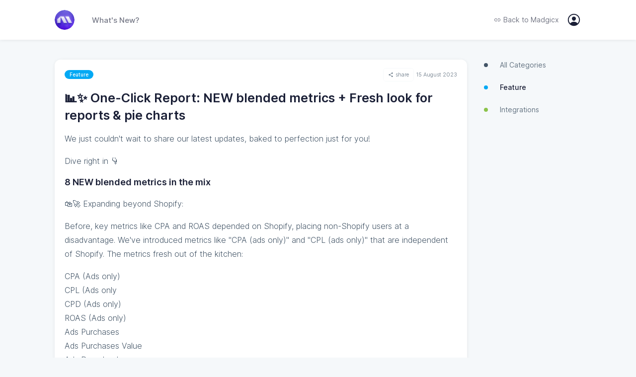

--- FILE ---
content_type: text/html; charset=UTF-8
request_url: https://roadmap.madgicx.com/changelog/24505
body_size: 18086
content:
<!doctype html><html id="app-general"  lang="en"><head><meta charset="utf-8"><meta http-equiv="X-UA-Compatible" content="IE=edge"><meta name="viewport" content="width=device-width,initial-scale=1,maximum-scale=1,user-scalable=0"><link rel="icon" href="https://image.sleekplan.com/api/frontend-ico?url=https://storage.sleekplan.com/products/737559414/assets/379f930a2fff27d043084e8785ee30e0.jpg"><title>📊✨ One-Click Report: NEW blended metrics + Fresh look for reports &amp; pie charts - Feature | Madgicx</title><link href="https://client.sleekplan.com/widget/css/app.4ff9d6c3.css" rel="stylesheet"><script  src="https://client.sleekplan.com/widget/js/chunk-vendors-legacy.4c8e3e30.js" ></script><script  src="https://client.sleekplan.com/widget/js/app-legacy.fca68ea4.js" ></script><!-- Moment -->
<script src="https://storage.sleekplan.com/static/js/moment.min.js" defer></script>
<!-- Vue -->
<script src="https://storage.sleekplan.com/static/js/vue.min.js" defer></script><meta name="robots" content="index" /><meta name="description" content="We just couldn't wait to share our latest updates, baked to perfection just for you!

Dive right in 👇

## 8 NEW blended metrics in the mix

🛍️🚀 Expanding beyond Shopify:..." /><meta property="og:title" content="📊✨ One-Click Report: NEW blended metrics + Fresh look for reports &amp; pie charts - Feature | Madgicx" /><meta property="og:description" content="We just couldn't wait to share our latest updates, baked to perfection just for you!

Dive right in 👇

## 8 NEW blended metrics in the mix

🛍️🚀 Expanding beyond Shopify:..." /><meta property="og:image" content="https://image.sleekplan.com/api/frontend-og?url=&color=515FBC&head=Madgicx&title=%F0%9F%93%8A%E2%9C%A8+One-Click+Report%3A+NEW+blended+metrics+%2B+Fresh+look+for+reports+%26+pie+charts" /><link rel="canonical" href="" /><!-- Client Head --><meta content="https://assets-global.website-files.com/614069317241cba124a0dd3b/6298e4525186596a280b239f_Opengraph%20Madgicx-2.png" property="og:image">
<meta content="https://assets-global.website-files.com/614069317241cba124a0dd3b/6298e4525186596a280b239f_Opengraph%20Madgicx-2.png" property="twitter:image"><!-- / Client Head --><style type="text/css">

/* **************
* Hide Standalone Elements 
* ************** */

.page-header,
.page-action,
.page-navigation,
.page-brand {
    display: none;
}



/* **************
* Maximum 799px
* ************** */

@media only screen and (max-width: 799px) {

/* **************
* Vars 
* ************** */

:root {
    /** Basics */
                        }



/* **************
* Mobile view Adjustments
* ************** */

/* Menu => Redirect button */
.menu-item.menu-action-close {
    width: 16px!important;
}

}



/* **************
* Minimum 800px
* ************** */

@media only screen and (min-width: 800px) {



/* **************
* Vars 
* ************** */

:root {
    /** Basics */
    --widget-width: 1100px;
    --widget-padding: 20px;
    --sidebar-width: 200px;
    --bg-color-white:   #FFFFFF;
    --bg-color-light:   #f5f8fa;
    --bg-color-dark:    #e4e8ea; 
    --txt-color-white:  #FFFFFF;
    --txt-color-dark:   #1a1f36;
    --txt-color-light:  #425466;
    --txt-color-2-light:#6b7e97;
    --default-shadow:   0px 1px calc(0.5 * 14px) rgba(0, 0, 0, calc(0.5 * 0.14));
    --default-shadow-2: rgb(0 0 0 / 10%) 0px 3px 6px 0px, rgb(0 0 0 / 8%) 0px 1px 3px 0px;
    --border-radius:    12px;
    --border-radius-sm: 8px;
    
    /** Header colors */
    --bg-header:          linear-gradient(60deg,#515FBC,#1E232F);--bg-header-fixed:    #515FBC;--txt-header:         #FFFFFF;
    /** Additionals */
    }



/* **************
* General 
* ************** */

body {
    background-color: var(--bg-color-light);
    overflow-y: scroll!important;
}



/* **************
* Default App
* ************** */

/* General => App */
.app {
    position: relative;
    width: 100%;
    max-width: 100%;
    margin: 0px auto 0px;
    border-radius: var(--border-radius);
    box-shadow: var(--default-shadow);
    order: 1;
    margin-bottom: 50px;
}
.app .page {
    border-radius: var(--border-radius);
}

/* No Script Fallback */
noscript {
    position: fixed;
    display: flex;
    justify-content: center;
    align-items: flex-end;
    width: 100%;
    bottom: 20px;
    left: 0px;
    top: 0px;
    right: 0px;
    z-index: 9999999999999;
}
noscript > strong {
    box-sizing: border-box;
    display: block;
    width: auto;
    min-width: 150px;
    max-width: 900px;
    box-shadow: var(--box-shadow-popup);
    background-color: var(--bg-color-white);
    border: 1px solid var(--color-pink);
    padding: 10px;
    border-radius: var(--border-radius);
    font-size: 13px;
    font-weight: 600;
    line-height: 1.5;
    margin: 0 20px;
}
.noscript-static {
    position: relative;
    margin-top: -100vh;
    padding-top: 80px;
    z-index: -1;
}
.noscript-static .noscript-static-inner {
    max-width: 900px;
    margin: 0 auto;
    border-radius: var(--border-radius);
    background-color: var(--bg-color-white);
    padding: 30px;
}
.noscript-static .noscript-static-inner h1.noscript-static-head {
    display: block;
    font-size: 28px;
    margin: 0;
    line-height: 1.5;
    margin-bottom: 30px;
}
.noscript-static .noscript-static-inner div.noscript-static-text {
    display: block;
    font-size: 17px;
    line-height: 1.7;
}

/* General => Small */
.app.app-satisfaction,
.app.app-promoter,
.app.app-account,
.app.app-notifications {
    max-width: 780px;
    max-width: calc(var(--widget-width) - var(--sidebar-width) - 70px);
}

/* General => App (Specific) */
.app.app-roadmap {
    margin-bottom: 30px;
}

/* General => Page padding */
.page.account, 
.page.changelog,
.page.feedback.list,
.page.feedback.add, 
.page.roadmap {
    padding: 20px!important;
    margin: 0!important;
}

/* General => Hidden App Elements */
.app .header, 
.app .footer,
.app .home .top {
    display: none!important;
}

/* General => Page Transitions */
.slide-left-enter-active,
.slide-left-leave-active,
.slide-right-enter-active,
.slide-right-leave-active {
    position: absolute;
    z-index: 100;
    transition: ease opacity .2s;
}
.slide-left-enter-active,
.slide-right-enter-active {
    opacity: 1;
    z-index: 99;
}
.slide-right-enter {
    transform: translateX(0%)!important;
    opacity: 0;
}
.slide-right-leave-to {
    transform: translateX(0%)!important;
    opacity: 0;
}
.slide-left-enter {
    transform: translateX(0%)!important;
    opacity: 0;
}
.slide-left-leave-to {
    transform: translateX(0%)!important;
    opacity: 0;
}
.slide-left-enter-active .feedback-comment-form,
.slide-left-enter-active.home .main-button,
.slide-left-leave-active .feedback-comment-form,
.slide-left-leave-active.home .main-button,
.slide-right-enter-active .feedback-comment-form,
.slide-right-enter-active.home .main-button,
.slide-right-leave-active .feedback-comment-form, 
.slide-right-leave-active.home .main-button {
    opacity: 0!important;
    transform: translateX(-50%) translateY(100%)!important;
    transition: none!important;
}

/* Markdown */
.markdown p {
    margin: 17px 0;
}
.markdown img {
    border-radius: 10px;
}
.medium-zoom--opened .medium-zoom-overlay {
    z-index: 99999;
    background: var(--bg-color-white)!important;
    opacity: .8!important;
    -webkit-backdrop-filter: blur(5px)!important;
    backdrop-filter: blur(5px)!important;
}
.medium-zoom-image--opened {
    z-index: 999999;
}

/* Footer Action */
.footer-action {
    position: absolute;
    bottom: 0px;
    left: 0px;
    right: 0px;
    top: auto;
    background: transparent;
    border-radius: 0px;
    overflow: initial;
    box-shadow: none;
}
.footer-action > .inner {
    padding: 20px;
    background: transparent;
    justify-content: flex-end;
}
.footer-action > .inner .button > span {
    margin-left: 0px;
}
.footer-action-placeholder {
    height: 75px;
}

/* Login Dropdown */
.login-dropdown {
    z-index: 999999;
}
.login-dropdown .outer {
    max-width: 800px;
    margin: 0px auto;
    border-radius: 0 0 10px 10px;
    box-shadow: var(--default-shadow);
}
.login-overlay {
    z-index: 999998;
    -webkit-backdrop-filter: blur(2.5px);
    backdrop-filter: blur(2.5px);
    border: 5px solid var(--brand-color);
}

/* User Mentions */
.tribute-container {
    bottom: 83px;
}

/* Popper */
.popper .popper-inner.full {
    width: 300px!important;
}

/* Home */
.app .home .main-button {
    display: none;
}
.home .main-content {
    background: transparent;
    padding: 0px;
    margin: 0px;
}
.home .main-content > div {
    border-radius: var(--border-radius) var(--border-radius) 0 0;
}

/* Feedback List */
.page.feedback.list {
    padding: 0px!important;
}
.page.feedback.list .main-list .filter {
    display: none;
}
.page.feedback.list .main-list .main-list-feedback {
    margin-top: 0px!important;
}
.page.feedback.list .feedback-items {
    margin-top: 0px;
}
.page.feedback.list .feedback-item .item-data .item-title {
    /*font-size: 20px;*/
}
.page.feedback.list .feedback-item .item-inner.excerpt .item-data .item-description {
    white-space: normal;
    text-overflow: ellipsis;
    margin-bottom: 10px;
    font-size: 14px;
    font-weight: 300;
    line-height: 1.5;
    display: -webkit-box;
    -webkit-line-clamp: 2;
    line-clamp: 2;
    -webkit-box-orient: vertical;
}

/* Feedback Item */
.app.app-feedback-item,
.app.app-feedback-item .page {
    background: transparent;
    box-shadow: none;
    overflow: initial;
}
.app.app-feedback-item .page {
    margin-bottom: 30px;
}
.app .feedback.item .feedback-single {
    box-shadow: var(--default-shadow);
    padding: 30px 20px!important;
    border-radius: var(--border-radius);
    border-bottom: 0px;
}
.app .feedback.item .feedback-single .feedback-content {
    margin-right: 80px;
    word-break: break-word;
}
.app .feedback.item .feedback-single .feedback-vote {
    border-radius: 5px;
}
.app .feedback.item .feedback-single .feedback-vote:not(.fixed) {
    bottom: 30px;
    box-shadow: none;
    background: rgba(0,0,0,.07);
    background: rgba(var(--highlight-color-head),.07);
}
.app .feedback.item .feedback-single .feedback-vote:not(.fixed) .vote-button {
    color: var(--txt-color-head);
}
.app .feedback.item .feedback-single .feedback-vote:not(.fixed) .vote-button {
    --bg-color-dark: var(--txt-color-head);
}
.app .feedback.item .feedback-single .feedback-vote:not(.fixed) .vote-button.active {
    color: var(--brand-color)!important;
}
.app .feedback.item .feedback-single .feedback-vote.priority:not(.fixed) .priority-button{
    border-color: rgba(var(--highlight-color-head),.07);
    color: var(--txt-color-head);
}
.app .feedback.item .feedback-single .feedback-vote:not(.fixed) .vote-count {
    color: var(--txt-color-head);
}
.app .feedback.item .feedback-single .feedback-vote.fixed {
    position: fixed;
    top: 90px;
    z-index: 1;
    right: calc(calc(calc(calc(100vw - var(--widget-width))/2) + var(--sidebar-width)) + 20px);
    margin-right: 40px;
    margin-top: 10px;
    box-shadow: 0 0 15px rgb(0 0 0 / 10%);
}
.app .feedback.item .feedback-single .feedback-inner {
    margin-bottom: 10px;
    transform: none!important;
    opacity: 1!important;
}
.app .feedback.item .feedback-single .feedback-inner .feedback-info {
    display: none;
}
.app .feedback.item .feedback-single .item-meta {
    margin-top: 25px;
}
.app .feedback.item .feedback-single .item-meta .estimated {
    display: none;
}
.app .feedback.item .feedback-single.section-rounded:after, 
.app .feedback.item .feedback-single.section-rounded:before {
    display: none;
}
.app .feedback.item .comment-area {
    margin: -20px;
    margin-top: 40px;
    padding: 20px;
    padding-bottom: 105px;
    border-radius: var(--border-radius);
    background: var(--bg-color-white);
    box-shadow: var(--default-shadow);
}
.app .feedback.item .comment-area .pinned {
    margin: 0px;
    margin-bottom: 30px;
    padding: 20px;
    background: var(--bg-color-light);
    border: 1px solid var(--bg-color-dark);
    border-radius: var(--border-radius);
}
.app .feedback.item .comment-area .pinned > *:only-child {
    margin-bottom: 0px;
}
.app .feedback.item .feedback-comment-form {
    position: fixed;
    position: -webkit-sticky;
    position: sticky;
    bottom: 0px;
    margin: 0 -20px;
    margin-top: -85px;
    border-radius: 0px 0px var(--border-radius) var(--border-radius);
    box-shadow: none;
    background: var(--bg-color-white);
    border: 1px solid var(--bg-color-white);
    transition: none;
}
.app .feedback.item .feedback-comment-form::before {
    content: '';
    position: absolute;
    left:0px;
    right:0px;
    bottom: 0px;
    top:0px;
    background: var(--bg-color-white);
    z-index: 0;
    border-radius: 0px 0px 10px 10px;
}
.app .feedback.item .feedback-comment-form::after {
    content: '';
    position: absolute;
    left:0px;
    right:0px;
    bottom: 0px;
    top:-2px;
    background: var(--bg-color-dark);
    z-index: -1;
    border-radius: 0px 0px 12px 12px;
    opacity: .5;
    transition: ease all .2s;
}
.app .feedback.item .feedback-comment-form:hover::after {
    opacity: 1;
}
.app .feedback.item .feedback-comment-form .comment-main {
    border: 1px solid var(--bg-color-white);
}
.app .feedback.item .feedback-comment-form .comment-main textarea {
    min-height: 40px!important;
    background: var(--bg-color-white);
}
.app .feedback.item .comment-files > div {
    max-width: 300px;
}

/* Feedback create form */
.form-content > .form-content-text .editor-toolbar {
    position: relative;
    top: auto;
    bottom: auto;
    padding: 5px 2px 10px 2px;
}

/* Satisfaction */
.app.app-satisfaction,
.app.app-satisfaction .page {
    background: transparent;
    box-shadow: none;
    overflow: initial;
}
.app .satisfaction .top {
    box-shadow: var(--default-shadow);
    padding: 40px!important;
    border-radius: var(--border-radius);
}
.app .satisfaction .top.section-rounded:after, 
.app .satisfaction .top.section-rounded:before {
    display: none;
}
.app .satisfaction .satisfaction-comment {
    margin: 0px;
}
.app .satisfaction .satisfaction-comment > textarea {
    margin-top: 40px;
    padding: 20px;
    box-sizing: border-box;
    border-radius: var(--border-radius);
    box-shadow: var(--default-shadow);
    min-height: 250px;
}

/* Promoter */
.app.app-promoter,
.app.app-promoter .page {
    background: transparent;
    box-shadow: none;
    overflow: initial;
}
.app .promoter .top {
    box-shadow: var(--default-shadow);
    padding: 40px!important;
    border-radius: var(--border-radius);
}
.app .promoter .top.section-rounded:after, 
.app .promoter .top.section-rounded:before {
    display: none;
}
.app .promoter .promoter-comment {
    margin: 0px;
}
.app .promoter .promoter-comment > textarea {
    margin-top: 40px;
    padding: 20px;
    box-sizing: border-box;
    border-radius: var(--border-radius);
    box-shadow: var(--default-shadow);
    min-height: 250px;
}

/* Account */
.app .account > .account-header {
    border-radius: 10px 10px 0 0;
}

/* Notifcations */
.app .notifications {
    padding: 0px;
}

/* Roadmap */
.app.app-roadmap {
    overflow: initial;
}
.app.app-roadmap .roadmap,
.app.app-roadmap .roadmap .roadmap-tag-item:first-child,
.app.app-roadmap .roadmap .roadmap-tag-item > .roadmap-tag {
    border-radius: var(--border-radius);
}

/* **************
* Elements
* ************** */

/* ****************************
* Page => Header */
.page-top {
    position: relative;
    z-index: 999;
}
.page-top .page-header > *,
.page-top .page-action > * {
    opacity: 1;
    transition: ease opacity .4s;
}
.page-top.loading .page-header > *,
.page-top.loading .page-action > * {
    opacity: 0;
}
.page-header {
    display: block;
    width: 100%;
    min-height: 80px;
    background: var(--bg-header);
    position: relative;
    z-index: 99997;
}
.page-header::after {
    content: '';
    position: absolute;
    bottom: -1px;
    height: 1px;
    left: 0px;
    right: 0px;
}
.page-header > .content {
    display: block;
}
.page-header > .content > div {
    max-height: 700px;
    overflow: hidden;
    opacity: 1;
    visibility: visible;
    margin: 0 auto;
    width: 100%;
    max-width: var(--widget-width);
    box-sizing: border-box;
    transition: max-height .1s linear;
}
.page-header > .content > div > div {
    display: none;
    padding: 40px var(--widget-padding) 80px;
    margin-top: 80px;
}
.page-header > .content > div > div.active {
    display: block;
}
.page-header > .inner {
    height: 80px;
    position: relative;
    z-index: 9999;
    margin-bottom: -80px;
}
.page-header > .inner > .nav {
    display: flex;
    align-items: center;
    height: 80px;
    margin: 0 auto;
    width: 100%;
    max-width: var(--widget-width);
    padding: 0 var(--widget-padding);
    box-sizing: border-box;
}
.page-header > .inner > .nav .start {
    display: flex;
    align-items: center;
}
.page-header > .inner > .nav .end {
    margin-left: auto;
    display: flex;
    align-items: center;
}
.page-header > .inner > .nav .logo {
    width: 50px;
    height: 50px;
    border-radius: 50%;
    overflow: hidden;
    margin-right: 25px;
}
.page-header > .inner > .nav .logo img {
    width: 50px;
    height: 50px;
    border-radius: 50%;
    transition: ease all .2s;
}
.page-header > .inner > .nav .items {
    font-weight: 500;
    font-size: 15px;
    display: flex;
    align-items: center;
}
.page-header > .inner > .nav .items > * {
    color: var(--txt-header);
    margin-right: 15px;
    opacity: .6;
    transition: ease all .4s;
}
.page-header > .inner > .nav .items > *:last-child {
    margin-right: 0px;
}
.page-header > .inner > .nav .items > *.active,
.page-header > .inner > .nav .items > *:hover {
    opacity: 1;
}
.page-header > .inner > .nav .items > *.back {
    display: flex;
    align-items: center;
    opacity: 1;
    line-height: 1;
    font-weight: 400;
    font-size: 14px;
}
.page-header > .inner > .nav .items > *.back > span {
    line-height: 1;
    display: block;
}
.page-header > .inner > .nav .items > *.back > svg {
    height: 14px;
    display: block;
    margin-right: 5px;
}
.page-header > .inner > .nav .notification,
.page-header > .inner > .nav .add,
.page-header > .inner > .nav .user {
    cursor: pointer;
    position: relative;
    opacity: 1!important;
}
.page-header > .inner > .nav .notification[data-notification]::after {
    content: attr(data-notification);
    position: absolute;
    top: -5px;
    right: -5px;
    width: 18px;
    height: 18px;
    line-height: 18px;
    background: #e57dba;
    border-radius: 50%;
    text-align: center;
    font-size: 9px;
    font-weight: 600;
    box-shadow: 0 1px 2px rgba(0, 0, 0, 0.18);
    color: #FFF;
}
.page-header > .inner > .nav .notification .icon,
.page-header > .inner > .nav .add .icon,
.page-header > .inner > .nav .user .profile {
    position: relative;
    display: block;
    width: 30px;
    height: 30px;
}
.page-header > .inner > .nav .notification .icon > svg,
.page-header > .inner > .nav .add .icon > svg,
.page-header > .inner > .nav .user .profile > img,
.page-header > .inner > .nav .user .profile > svg {
    position: absolute;
    right: 0px;
    top: 0px;
    display: block;
    width: 30px;
    height: 30px;
    fill: var(--txt-header);
}
.page-header > .inner > .nav .user .profile > img {
    border-radius: 50%;
    border: 2px solid;
    width: 21px;
    height: 21px;
    margin: 2.5px;
}
.page-header > .inner > .nav .user .dropdown {
    position: absolute;
    right: 0px;
    top: 30px;
    z-index: 999999;
}
.page-header > .inner > .nav .user .dropdown > div {
    max-height: 0px;
    background: var(--bg-color-white);
    border-radius: 5px;
    box-shadow: var(--default-shadow);
    transition: ease all .4s;
    box-sizing: border-box;
    overflow: hidden;
    opacity: .1;
}
.page-header > .inner > .nav .user .dropdown > div > div {
    padding: 10px 20px;
}
.page-header > .inner > .nav .user:hover .dropdown > div {
    max-height: 500px;
    opacity: 1;
}
.page-header > .inner > .nav .user .dropdown > div a {
    display: block;
    line-height: 30px;
    height: 30px;
    font-size: 14px;
    color: var(--txt-color-dark);
    opacity: .6;
    transition: ease all .4s;
    white-space: nowrap;
}
.page-header > .inner > .nav .user .dropdown > div a:hover {
    opacity: 1;
}
.body-home.body-roadmap .page-header {
    z-index: 99;
}

/* Main => Header => fixed */
.page-header .content-home h1 {
    margin: 0px;
    color: var(--txt-header);
    font-weight: 700;
    font-size: 40px;
    line-height: 1;
    margin-bottom: 20px;
}
.page-header .content-home > div > div > span {
    color: var(--txt-header);
    font-size: 20px;
    font-weight: 300;
    display: block;
}
.page-header .content-home > div > div > a {
    margin-top: 40px;
    color: var(--txt-header);
    font-weight: 300;
    font-size: 20px;
    display: inline-flex;
    align-items: center;
}
.page-header .content-home > div > div > a > svg {
    width: 20px;
    height: 20px;
    margin-left: 5px;
}




/* **************************** 
* Main => Header => fixed */
.page-header.fixed {
    z-index: 99999;
}
.page-header.fixed > .content > .content-home {
    transition: none!important;
}
.page-header.force.fixed > .content > .content-home {
    max-height: 0px;
    padding: 0px;
    opacity: 0;
    visibility: hidden;
    margin-top: 0px;
}
.page-header.fixed > .inner {
    position: fixed;
    height: 80px;
    top: 0px;
    left: 0px;
    right: 0px;
    bottom: auto;
    background: var(--bg-color-white);
    box-shadow: var(--default-shadow);
    -webkit-backdrop-filter: blur(2.5px);
    backdrop-filter: blur(2.5px);
}
.page-header.fixed > .inner > .nav {
    height: 80px;
}
.page-header.fixed > .inner > .nav .logo {
    width: 40px;
    height: 40px;
    margin-right: 35px;
}
.page-header.fixed > .inner > .nav .logo img {
    width: 40px;
    height: 40px;
}
.page-header.fixed > .inner > .nav .items > * {
    color: var(--txt-color-dark);
    opacity: .6;
}
.page-header.fixed > .inner > .nav .items > *.active,
.page-header.fixed > .inner > .nav .items > *:hover {
    opacity: 1;
}
.page-header.fixed > .inner > .nav .items svg {
    fill: var(--txt-color-dark);
}

/* ****************************
* Page => Actions */
.page-action {
    display: block;
    width: 100%;
    max-width: var(--widget-width);
    margin: 0 auto;
    padding: 0 var(--widget-padding);
    box-sizing: border-box;
}
.page-action > .inner {
    margin-top: 40px;
    background: var(--bg-color-white);
    border-radius: var(--border-radius);
    box-shadow: var(--default-shadow-2);
    height: 55px;
    display: flex;
    align-items: center;
    justify-content: flex-start;
    overflow: hidden;
}
.page-action > .inner > .search {
    height: 100%;
    position: relative;
    flex: 1;
}
.page-action > .inner > .search > input {
    box-sizing: border-box;
    position: absolute;
    left: 0px;
    right: 0px;
    top: 0px;
    bottom: 0px;
    border: none;
    padding: 0px;
    margin: 0px;
    background: transparent;
    border-radius: var(--border-radius);
    padding-left: 55px;
    font-family: Inter var, sans-serif;
    font-size: 16px;
    width: 100%;
    height: 100%;
}
.page-action > .inner > .search > .icon {
    position: absolute;
    left: 0px;
    right: auto;
    top: 0px;
    bottom: auto;
    display: flex;
    align-items: center;
    justify-content: center;
    width: 55px;
    height: 55px;
}
.page-action > .inner > .search > .icon > svg {
    width: 25px;
    height: 25px;
    color: var(--txt-color-1-light);
    display: block;
}
.page-action > .inner > .search > .reset {
    position: absolute;
    left: auto;
    right: 10px;
    top: 50%;
    bottom: auto;
    transform: translate(0, -50%);
    display: flex;
    align-items: center;
    justify-content: center;
    width: 20px;
    height: 20px;
    background: var(--bg-color-dark);
    border-radius: 50%;
    cursor: pointer;
}
.page-action > .inner > .search > .reset > svg {
    width: 18px;
    height: 18px;
    color: var(--txt-color-1-light);
    display: block;
}
.page-action > .inner > .actions {
    position: relative;
    height: 100%;
    padding: 0 30px;
    display: flex;
    align-items: center;
    justify-content: center;
    transition: ease background-color .4s;
    min-width: calc(var(--sidebar-width) - 60px);
}
.page-action > .inner > .actions:hover {
    background-color: var(--bg-color-dark);
}
.page-action > .inner > .actions::before {
    content: '';
    position: absolute;
    left: 0px;
    bottom: 8px;
    top: 8px;
    width: 1px;
    background: var(--bg-color-dark);
}
.page-action > .inner > .actions > a {
    display: flex;
    align-items: center;
    justify-content: center;
    height: 100%;
    cursor: pointer;
    color: var(--txt-color-dark);
}
.page-action > .inner > .actions > a > svg {
    width: 20px;
    height: 20px;
    margin-right: 5px;
}
.page-action > .inner > .actions > a > span {
    line-height: 1;
    font-size: 14px;
    font-weight: 600;
}
.page-action input::placeholder,
.page-action input:-ms-input-placeholder,
.page-action input::-ms-input-placeholder {
    font-family: Inter var, sans-serif;
    font-size: 16px;
    opacity: 0.5;
}
.page-action > .inner {
    margin-top: -27.5px;
    z-index: 99998;
    position: relative;
}

/* ****************************
* Page => Body */
.page-body {
    position: relative;
    top: 40px;
    width: 100%;
    max-width: var(--widget-width);
    margin: 0 auto;
    display: flex;
    align-items: flex-start;
    padding: 0 var(--widget-padding);
    box-sizing: border-box;
}

/* ****************************
* Page => Navigation */
.page-navigation {
    position: sticky;
    top: 120px;
    display: block;
    flex: 0 0 var(--sidebar-width);
    width: var(--sidebar-width);
    margin-left: 30px;
    opacity: 1;
    transition: ease opacity .4s;
    order: 2;
}
.page-navigation.loading {
    opacity: 0;
}
.page-navigation.hidden {
    display: none;
}
.page-navigation .navigation {
    display: flex;
    flex-direction: column;
}
.page-navigation .navigation.spacer {
    width: 100%;
    height: 20px;
    margin: 0;
    padding: 0;
    background: transparent;
}
.page-navigation .navigation.spacer:first-child {
    height: 0px!important;
}
.page-navigation .navigation.meta-section {
    display: flex;
    align-items: center;
}
.page-navigation .navigation.meta-section svg {
    width: 15px;
    height: 15px;
    margin-right: 5px;
    color: var(--txt-color-light);
    fill: var(--txt-color-light);
}
.page-navigation .navigation.meta-section > a {
    color: var(--txt-color-light);
    font-size: 12px;
}
.page-navigation .navigation-inner {
    overflow: auto;
    flex: 1;
    border-radius: var(--border-radius);
    margin: -40px -10px 10px -10px;
    padding: 40px 10px 0px 10px;
}
.page-navigation .navigation-inner > .section {
    margin-bottom: 50px;
    overflow: hidden;
}
.page-navigation .navigation-inner > .section:last-child {
    margin-bottom: 0px;
}

/* Main => Navigation Section Info */
.page-navigation .navigation-inner > .section.filter a.navigation-item {
    display: flex;
    line-height: 45px;
    height: 45px;
    align-items: center;
}
.page-navigation .navigation-inner > .section.filter a.navigation-item:first-child::after {
    display: none;
}
.page-navigation .navigation-inner > .section.filter a.navigation-item > span {
    color: var(--txt-color-light);
    opacity: .8;
    font-size: 14px;
    font-weight: 400;
    overflow: hidden;
    white-space: nowrap;
    text-overflow: ellipsis;
}
.page-navigation .navigation-inner > .section.filter a.navigation-item:hover > span {
    opacity: 1;
}
.page-navigation .navigation-inner > .section.filter a.navigation-item.active > span {
    color: var(--txt-color-dark);
    opacity: 1;
    font-weight: 500;
}
.page-navigation .navigation-inner > .section.filter a.navigation-item > svg,
.page-navigation .navigation-inner > .section.filter a.navigation-item > ion-icon {
    margin-right: 20px;
    width:16px;
    height: 16px;
    flex: 0 0 16px;
    fill: var(--txt-color-light);
    color: var(--txt-color-light);
    opacity: .5;
}
.page-navigation .navigation-inner > .section.filter a.navigation-item > .colored {
    margin-right: 20px;
    width:16px;
    height: 16px;
    flex: 0 0 16px;
    display: flex;
    justify-content: center;
    align-items: center;
}
.page-navigation .navigation-inner > .section.filter a.navigation-item > .colored > div {
    width: 8px;
    height: 8px;
    background-color: var(--txt-color-light);
    border-radius: 50%;
}
.page-navigation .navigation-inner > .section.filter > .overflow-navigation {
    margin-top: -12px;
}
.page-navigation .navigation-inner > .section.filter a.navigation-item.brand,
.page-navigation .navigation-inner > .section.filter a.navigation-item.brand > span {
    color: var(--txt-color-dark);
}
.page-navigation .navigation-inner > .section.filter:not(:first-child) {
    position: relative;
}

/* Main => Navigation Section Info */
.page-navigation .navigation-inner > .section.button {
    background: var(--bg-color-white);
    border-radius: var(--border-radius);
}

/* Main => Navigation Section Info */
.page-navigation .navigation-inner > .section.action {}
.page-navigation .navigation-inner > .section.action > *:not(:last-child) {
    margin-bottom: 15px
}

/* Main => Navigation Section Info */
.page-navigation .navigation-inner > .section.info {}
.page-navigation .navigation-inner > .section.info .info-row {
    display: flex;
    justify-content: flex-start;
    align-items: flex-start;
    flex-wrap: wrap;
    flex-direction: column;
    height: auto;
    margin-top: 20px;
}
.page-navigation .navigation-inner > .section.info .info-row:first-child {
    margin-top: 0px;
}
.page-navigation .navigation-inner > .section.info .info-row > .key {
    font-size: 11px;
    text-transform: uppercase;
    color: var(--txt-color-light);
}
.page-navigation .navigation-inner > .section.info .info-row > .value {
    margin-top: 4px;
    overflow: hidden;
    max-width: 100%;
}
.page-navigation .navigation-inner > .section.info .info-row > .btn {
    width: 100%;
    height: 30px;
    line-height: 30px;
}
.page-navigation .item-tag {
    overflow: hidden;
    white-space: nowrap;
    text-overflow: ellipsis;
    display: block;
}
.page-navigation .user-info {
    display: flex;
    flex-flow: row;
    color: var(--txt-color-dark);
    max-width: 100%;
}
.page-navigation .user-info .user-img {
    flex: 0 0 auto;
    margin: 0 10px 0 0;
    position: relative
}
.page-navigation .user-info .user-img img {
    display: block;
    border-radius: 50%;
    height: 20px;
    width: 20px
}
.page-navigation .user-info .user-img .user-admin {
    position: absolute;
    bottom: -5px;
    right: -5px;
    width: 17px;
    height: 17px
}
.page-navigation .user-info .user-img .user-admin > img {
    width: 13px;
    height: 13px;
    background: transparent;
    border-radius: 50%;
    color: var(--color-white);
    border: 2px solid var(--color-white)
}
.page-navigation .user-info .user-name {
    flex: 1;
    overflow: hidden;
    display: flex;
    -webkit-box-orient: vertical;
    -webkit-box-direction: normal;
    flex-flow: column wrap;
    -webkit-box-pack: center;
    justify-content: center;
}
.page-navigation .user-info .user-name > span {
    font-weight: 500;
    line-height: 20px;
    height: 20px;
    display: block;
    overflow: hidden;
    text-overflow: ellipsis;
    white-space: nowrap;
    max-width: 100%;
}

/* Main => Navigation Footer */
.page-navigation .navigation-footer {
    position: relative;
    color: var(--txt-color-light);
    font-size: 11px;
    margin-top: auto;
    padding-bottom: 20px;
    padding-top: 20px;
    display: flex;
    align-items: center;
    flex-wrap: wrap;
    justify-content: center;
}
.page-navigation .navigation-footer > * {
    line-height: 1;
}
.page-navigation .navigation-footer > span {
    padding: 0 3.5px;
    opacity: .4;
}
.page-navigation .navigation-footer > a {
    color: var(--txt-color-1-light);
    font-size: 11px;
    font-weight: 400;
}


/* **************************** 
* Changelog */
.body-changelog .app,
.body-changelog-item .app {
    background: transparent;
    box-shadow: none;
    overflow: initial;
}
.body-changelog .header,
.body-changelog-item .header {
    display: none;
}
.body-changelog .page,
.body-changelog-item .page {
    padding: 0px!important;
    background: transparent;
}
.page.changelog .changelog-feed-inner {
    display: block;
    position: relative;
    margin-bottom: 20px;
}
.page.changelog .changelog-feed-inner:first-child > time {
    display: none;
}
.page.changelog .changelog-feed-inner:first-child > .changelog-items .changelog-item:first-child {
    margin-top:0px!important;
}
.page.changelog .changelog-item {
    background: var(--bg-color-white);
    margin: 0;
    margin-top: 70px!important;
    padding-bottom: 0px!important;
    border-radius: var(--border-radius);
    box-shadow: var(--default-shadow);
}
.page.changelog .changelog-item .title {
    font-size: 20px!important;
    font-weight: 600!important;
}
.page.changelog .changelog-item .description {
    font-size: 16px!important;
    word-break: break-word;
}
.page.changelog .changelog-item .description
.page.changelog .changelog-item .title {
    line-height: 23px!important;
}
.page.changelog .changelog-item .title > span:not(.item-tag) {
    font-size: 25px!important;
    line-height: 1.4!important;
    font-weight: 600!important;
    display: block;
}
.page.changelog .changelog-item .title .item-tag {
    float: none!important;
    display: inline-block;
    float: none!important;
    margin: 0px!important;
    margin-bottom: 10px!important;
}
.page.changelog .changelog-item .info {
    margin-bottom: 20px;
}
.page.changelog .changelog-item > div.changelog-item-inner {
    padding: 20px;
}
.page.changelog .changelog-item .info > .additional .share {
    height: 25px;
}
.page.changelog .changelog-item .files.has-files {
    margin-top: 15px;
}
.page.changelog .changelog-item .files > div {
    flex: 0 0 33.333%;
}
.page.changelog .satisfaction-area {
    margin: 0px;
    padding: 10px 20px;
    border-radius: 0 0 var(--border-radius) var(--border-radius);
    background: var(--bg-color-white);
    border-top: 1px solid var(--bg-color-dark);
}
.page.changelog .satisfaction-area > .satisfaction-description {
    color: var(--txt-color-light);
}
.page.changelog .satisfaction-area.comment>.satisfaction-comment textarea.satisfaction-comment-text {
    background-color: var(--bg-color-white);
}
.page.changelog .changelog-feed-inner > time {
    text-align: center;
    font-size: 14px;
    font-weight: 200;
    position: relative;
    padding-left: 10px;
    line-height: 24px;
    margin-bottom: 100px;
    background: var(--bg-color-light);
    padding: 0;
    z-index: 1;
}
.page.changelog .changelog-feed-inner > time::before {
    content: '';
    height: 25px;
    background: var(--bg-color-light);
    width: 200px;
    position: absolute;
    left: 50%;
    transform: translate(-50%,0);
    right: 0px;
    top: 0px;
    z-index: -1;
}
.page.changelog .changelog-feed-inner > time::after {
    content: '';
    height: 1px;
    background: var(--bg-color-dark);
    width: 100%;
    position: absolute;
    left: 0px;
    right: 0px;
    top: 12px;
    z-index: -2;
}

/* Changelog => No data */
.page.changelog .no-data {
    background: var(--bg-color-white);
    border-radius: var(--border-radius);
    padding: 0 20px;
    box-shadow: var(--default-shadow);
}
.page.changelog .no-data ion-icon {
    display: none;
}

/* Changelog on home */
.body-home.body-changelog .home .main-list {
    background: transparent;
    padding: 0px;
}


/* **************************** 
* Custom */
.body-custom .page {
    padding: 20px 40px 40px 40px!important;
    background: transparent;
}


/* ****************************
* Kanban Styled board */
.body-roadmap .app {
    background: transparent;
    box-shadow: none;
    position: fixed;
    right: 100px;
    left: 100px;
    bottom: 0px;
    top: 110px;
    max-width: var(--widget-width);
    width: auto;
    z-index: 1000;
}
.body-roadmap .app .page {
    background: transparent;
}
.body-roadmap .header,
.body-roadmap .header.absolute {
    top:0;
    width: 100%;
}
.body-roadmap .main {
    position: relative;
    height: 100%;
}
.body-roadmap .main > .page {
    height: 100%;
    box-sizing: border-box;
}
.body-roadmap .main > .page > .main-area {
    height: 100%;
}
.body-roadmap .roadmap .roadmap-tags {
    margin: -20px -10px;
    display: flex;
    align-items: flex-start;
    height: 100%;
    justify-content: center;
    min-width: min-intrinsic;
    min-width: -webkit-min-content;
    min-width: min-content;
    min-width: fit-content;
}
.body-roadmap .roadmap .roadmap-tag-item {
    height: 100%;
    margin: 0;
    border-right: 1px solid var(--bg-color-light)!important;
    background: var(--bg-color-white);
    margin: 10px;
    border-radius: 5px;
    box-shadow: var(--default-shadow);
    border-radius: var(--border-radius);
    border-width: 0px;
    height: calc(100% - 20px);
}
.body-roadmap .roadmap .roadmap-tag-item:last-child {
    border-right: 0px!important;
}
.body-roadmap .roadmap .roadmap-tag-item {
    flex: 1;
    max-height: 100%;
    display: flex;
    flex-direction: column;
}
.body-roadmap .roadmap .roadmap-tag-item > .roadmap-tag {
    background: transparent;
    position: relative;
    top: 0;
    left: 0;
    right: 0;
    border-radius: 5px 5px 0 0;
    backdrop-filter: none;
    -webkit-backdrop-filter: none;
}
.body-roadmap .roadmap .roadmap-tag-item > .roadmap-tag .close {
    display: none;
}
.body-roadmap .roadmap .roadmap-tag-items {
    height: 100%;
    overflow: auto;
    margin: -20px;
    margin-bottom: -20px;
    padding: 10px 20px;
    margin-top: 0px;
    padding-bottom: 42px;
}
.body-roadmap .roadmap .roadmap-tag-items .feedback-items {
    margin: 0!important;
}
.body-roadmap .roadmap  .roadmap-tag-items .feedback-item {
    position: relative;
}
.body-roadmap .roadmap  .roadmap-tag-items .feedback-item:first-child::before {
    content: '';
    position: absolute;
    bottom: auto;
    top: -10px;
    left: -20px;
    right: -20px;
    height: 1px;
    background: var(--bg-color-light);
}
.body-roadmap .roadmap  .roadmap-tag-items .feedback-item::after {
    content: '';
    position: absolute;
    bottom: 10px;
    top: auto;
    left: -20px;
    right: -20px;
    height: 1px;
    background: var(--bg-color-light);
}
.body-roadmap .roadmap  .roadmap-tag-items .feedback-item .item-inner {
    padding: 5px 0px!important;
    padding: 0px 0px!important;
    height: 110px!important;
    border-bottom: 0px!important;
}
.body-roadmap .roadmap .roadmap-tag-items .feedback-item .item-data {
    background: transparent;
    border-radius: 5px;
    padding: 0px;
    padding-right: 25px;
    max-width: calc(100% - 25px);
    margin: 0;
    margin-bottom: 20px;
    transition: ease all .2s;
}
.body-roadmap .roadmap .roadmap-tag-items .feedback-item .item-data .item-title {
    line-height: 1.2;
    max-height: 35px;
    display: -webkit-box;
    white-space: normal;
    -webkit-line-clamp: 2;
    -webkit-box-orient: vertical;
}
.body-roadmap .roadmap .roadmap-tag-items .feedback-item .item-data .item-tag {
    white-space: nowrap;
    overflow: hidden;
    text-overflow: ellipsis;
    max-width: 70px;
    display: block;
}
.body-roadmap .roadmap .roadmap-tag-items .feedback-item .item-vote {
    display: flex!important;
    position: absolute;
    z-index: 999;
    margin: 0;
    padding: 0;
    width: 25px;
    height: 70px;
    border-radius: 4px;
    color: var(--txt-color-light);
    right: 0px;
    bottom: 30px;
    box-sizing: border-box;
    transform: none;
    top: auto;
}
.body-roadmap .roadmap .roadmap-tag-items .feedback-item .item-vote .vote-count {
    font-size: 11px;
    font-weight: 700;
    overflow: hidden;
    text-overflow: ellipsis;
}
.body-roadmap .roadmap .roadmap-tag-items .feedback-item .item-vote .vote-button {
    font-size: 15px;
}

/* Roadmap Kanban -> Navigation */
.body-roadmap .navigation {
    display: none;
}

/* Roadmap Kanban -> Home */
.body-roadmap.body-home .page-header > .content > .content-home {
    opacity: 0;
}
.body-roadmap.body-home .main-content {
    margin-top: 0px;
    height: 100%;
}
.body-roadmap.body-home .main-content > div,
.body-roadmap.body-home .main-content > div > div {
    height: 100%;
}
.body-roadmap.body-home .main-content > div.page {
    padding: 20px!important;
    height: 100%;
    box-sizing: border-box;
}

    /* On > 4 statuses make it full screen */
    
.body-roadmap *::-webkit-scrollbar {
    width: 8px;
}
.body-roadmap *::-webkit-scrollbar-thumb {
    background: var(--bg-color-dark);
    border-bottom-left-radius: 5px;
    border-top-left-radius: 5px;
    border-bottom-right-radius: 5px;
    border-top-right-radius: 5px;
}
.body-roadmap *::-webkit-scrollbar-thumb:hover {
    background: var(--bg-color-dark);
}
.body-roadmap *::-webkit-scrollbar-thumb:active {
    background: var(--bg-color-dark);
}


/* **************************** 
* Branding */
.page-brand {
    position: fixed;
    right: 10px;
    bottom: 10px;
    z-index: 10001;
    background: var(--bg-color-white);
    border-radius: 5px;
    border: 1px solid var(--bg-color-dark);
    display: block;
}
.page-brand .inner {
    padding: 5px;
    display: flex;
    align-items: center;
}
.page-brand .icon {
    width: 18px;
    height: 18px;
    margin-right: 5px;
}
.page-brand .icon svg {
    display: block;
    width: 18px;
    height: 18px;
    -webkit-filter: grayscale(100%);
    filter: grayscale(100%);
    transition: ease all .4s;
}
.page-brand:hover .icon svg {
    -webkit-filter: grayscale(0%);
    filter: grayscale(0%);
}
.page-brand .text {
    line-height: 1;
    font-size: 11px;
    color: var(--txt-color-light);
}



}



/* **************
* Minimum 800px
* ************** */

@media only screen and (min-width: 1600px) {



:root {
    /** Basics */
    --widget-width: 1300px;
    --widget-padding: 20px;
    --sidebar-width: 250px;
}



}



/* **************
* Elements
* ************** */

/* Select */
.select select {
    -webkit-appearance: none;
    -moz-appearance: none;
    appearance: none;
    background-color: transparent;
    border: none;
    padding: 0 1em 0 0;
    margin: 0;
    width: 100%;
    font-family: inherit;
    font-size: inherit;
    cursor: inherit;
    line-height: inherit;
    z-index: 1;
    outline: none;
}
.select select::-ms-expand {
    display: none;
}
.select {
    display: grid;
    box-sizing: border-box;
    grid-template-areas: "select";
    align-items: center;
    position: relative;
    width: 100%;
    border: 1px solid var(--bg-color-dark);
    border-radius: var(--border-radius-sm);
    padding: 10px 10px;
    font-size: 14px;
    cursor: pointer;
    line-height: 1.1;
    background-color: var(--bg-color-light);
    /*background-image: linear-gradient(to top, var(--bg-color-light), var(--bg-color-white) 33%);*/
}
.select select, .select::after {
  grid-area: select;
}
.select::after {
  content: "";
  justify-self: end;
  width: 0.8em;
  height: 0.5em;
  background-color: var(--bg-color-dark);
  -webkit-clip-path: polygon(100% 0%, 0 0%, 50% 100%);
          clip-path: polygon(100% 0%, 0 0%, 50% 100%);
}
/*.select select:focus + .focus,*/
.select.active > .focus {
  position: absolute;
  top: -1px;
  left: -1px;
  right: -1px;
  bottom: -1px;
  border: 2px solid var(--brand-color);
  border-radius: inherit;
}
.select > .reset {
    display: none;
}
.select.active > .reset {
    display: block;
    position: absolute;
    display: flex;
    align-items: center;
    right: 10px;
    left: auto;
    top: 0px;
    bottom: 0px;
    width: auto;
    z-index: 2;
}
.select.active > .reset > span {
    display: block;
    background-color: var(--bg-color-dark);
    border-radius: 6px;
}
.select.active > .reset > span > * {
    display: block;
    width: 20px;
    height: 20px;
    padding: 5px;
    fill: var(--txt-color-1-light);
}
.select > label > span {
    color: var(--txt-color-light);
    line-height: 1;
    font-size: 12px;
    font-weight: 600;
    opacity: .5;
}
.select.disabled {
    cursor: not-allowed;
    opacity: .5;
}
.select.disabled > * {
    pointer-events: none;
}

/* Input => Search */
.input-search {
    background: #FFF;
    border-radius: var(--border-radius-sm);
    height: 40px;
    border: 1px solid var(--bg-color-dark);
}
.input-search > input {
    height: 40px;
    border: none;
    padding: 0px;
    margin: 0px;
    background: transparent;
    font-size: 14px;
    max-width: 100%;
    padding: 0 10px;
    display: block;
    box-sizing: border-box;
}

/* Button */
.button {
    cursor: pointer;
    display: flex;
    align-items: center;
    justify-content: flex-start;
    height: 40px;
    border: 1px solid var(--bg-color-dark);
    border-radius: var(--border-radius-sm);
    padding: 0 10px;
    font-size: 14px;
}
.button:hover {
    border-color: var(--brand-color);
}
.button > svg {
    width: 15px;
    height: 15px;
    display: block;
}
.button > span {
    margin-left: 5px;
}
</style></head><body><div class="page-top loading" id="page-top">

    <!-- Header -->
    <div class="page-header">
        <div class="inner">
            <div class="nav">
                <div class="start">

                                        <div class="logo">
                        <a href="/" v-on:click.prevent="navigate('/')" class="navigation-item" rel="nofollow noopener">
                            <img src="https://storage.sleekplan.com/products/737559414/assets/379f930a2fff27d043084e8785ee30e0.jpg">
                        </a>
                    </div>
                                        
                    <div class="items">
                                                <a href="/" v-on:click.prevent="navigate('/')" class="navigation-item" :class="{'active': route.path == '/'}">
                                                            <span>What's New?</span>
                                                    </a>
                        
                        
                        
                                            </div>

                </div>
                <div class="end">

                    <div class="items">
                                                    <a href="https://madgicx.com" rel="nofollow noopener" class="back">
                                <svg xmlns="http://www.w3.org/2000/svg" viewBox="0 0 512 512"><title>Link</title><path d="M208 352h-64a96 96 0 010-192h64M304 160h64a96 96 0 010 192h-64M163.29 256h187.42" fill="none" stroke="currentColor" stroke-linecap="round" stroke-linejoin="round" stroke-width="36"/></svg>
                                <span><span v-html="translate('so_back_to', 'Back to')">Back to</span> Madgicx</span>
                            </a>
                                                                        <div class="notification" :data-notification="((notifications > 0) ? notifications : false)" v-on:click.prevent="navigate('/notifications')" v-if="user">
                            <div class="icon">
                                <svg xmlns="http://www.w3.org/2000/svg" class="ionicon" viewBox="0 0 512 512"><path d="M448 256c0-106-86-192-192-192S64 150 64 256s86 192 192 192 192-86 192-192z" fill="none" stroke="currentColor" stroke-miterlimit="10" stroke-width="32"/><path d="M365.2 313c-16.33-19.34-27.86-27.47-27.86-80.8 0-48.86-25.78-66.23-47-74.67a11.39 11.39 0 01-6.34-6.68C280.29 138.6 269.88 128 256 128s-24.31 10.6-28 22.86a11.35 11.35 0 01-6.33 6.68c-21.24 8.46-47 25.8-47 74.67 0 53.33-11.54 61.46-27.87 80.8-6.77 8-.65 23 11.19 23H354C365.77 336 371.94 321 365.2 313zM220.24 352a4 4 0 00-4 4.42C218.49 375.14 235.11 384 256 384c20.67 0 37.14-9.15 39.66-27.52a4 4 0 00-4-4.48z"/></svg>
                            </div>
                        </div>
                        <div class="user" v-on:click="((user) ? navigate('/account') : login())">
                            <div class="profile">
                                <img v-if="user && user.data_img && ! user.data_img.includes('static/image/user.png')" :src="user.data_img">
                                <svg v-else xmlns="http://www.w3.org/2000/svg" class="ionicon" viewBox="0 0 512 512"><title>Person Circle</title><path d="M258.9 48C141.92 46.42 46.42 141.92 48 258.9c1.56 112.19 92.91 203.54 205.1 205.1 117 1.6 212.48-93.9 210.88-210.88C462.44 140.91 371.09 49.56 258.9 48zm126.42 327.25a4 4 0 01-6.14-.32 124.27 124.27 0 00-32.35-29.59C321.37 329 289.11 320 256 320s-65.37 9-90.83 25.34a124.24 124.24 0 00-32.35 29.58 4 4 0 01-6.14.32A175.32 175.32 0 0180 259c-1.63-97.31 78.22-178.76 175.57-179S432 158.81 432 256a175.32 175.32 0 01-46.68 119.25z"/><path d="M256 144c-19.72 0-37.55 7.39-50.22 20.82s-19 32-17.57 51.93C191.11 256 221.52 288 256 288s64.83-32 67.79-71.24c1.48-19.74-4.8-38.14-17.68-51.82C293.39 151.44 275.59 144 256 144z"/></svg>
                            </div>
                        </div>
                    </div>

                </div>
            </div>
        </div>
        <div class="content">
            <div class="content-home">
                <div :class="{active: route.name == 'home'}">
                    <h1>Latest Releases 🎉</h1>
                    <div>
                        <span></span>
                                            </div>
                </div>
                <div :class="{active: route.name == 'changelog'}">
                    <h1>
                                                    <span>What's New?</span>
                                            </h1>
                    <div>
                        <span>
                                                                                                    </span>
                    </div>
                </div>
                <div :class="{active: route.name == 'feedback'}">
                    <h1>
                                                    <span>Feature Requests</span>
                                            </h1>
                    <div>
                        <span>
                                                                                                    </span>
                    </div>
                </div>
            </div>
        </div>
    </div>
    
    <!-- Action -->
    <div class="page-action">
        <div class="inner" v-if="top_action !== false" :class="'action-' + top_action">
            <div class="search">
                <div class="icon">
                    <svg xmlns="http://www.w3.org/2000/svg" class="ionicon" viewBox="0 0 512 512"><title>Search</title><path d="M221.09 64a157.09 157.09 0 10157.09 157.09A157.1 157.1 0 00221.09 64z" fill="none" stroke="currentColor" stroke-miterlimit="10" stroke-width="32"/><path fill="none" stroke="currentColor" stroke-linecap="round" stroke-miterlimit="10" stroke-width="32" d="M338.29 338.29L448 448"/></svg>
                </div>
                <input type="text" id="search_feedback" placeholder="Search..." v-on:keyup="search('feedback')" autofocus v-model="search_term">
                <div class="reset" v-on:click="search_reset('feedback')" v-if="search_term.length > 0">
                    <svg xmlns="http://www.w3.org/2000/svg" class="ionicon" viewBox="0 0 512 512"><title>Close</title><path fill="none" stroke="currentColor" stroke-linecap="round" stroke-linejoin="round" stroke-width="32" d="M368 368L144 144M368 144L144 368"/></svg>
                </div>
            </div>
            <div class="actions" v-if="top_action == 'feedback'">
                                <a href="/feedback/add" v-on:click.prevent="navigate('/feedback/add')">
                    <svg xmlns="http://www.w3.org/2000/svg" class="ionicon" viewBox="0 0 512 512"><path d="M448 256c0-106-86-192-192-192S64 150 64 256s86 192 192 192 192-86 192-192z" fill="none" stroke="currentColor" stroke-miterlimit="10" stroke-width="32"/><path fill="none" stroke="currentColor" stroke-linecap="round" stroke-linejoin="round" stroke-width="32" d="M256 176v160M336 256H176"/></svg>
                    <span>
                                                    <span>Create a Suggestion</span>
                                            </span>
                </a>
                            </div>
            <div class="actions" v-if="top_action == 'changelog'">
                                <a v-on:click="changelog_subscribe">
                    <svg v-if="changelog_subscribed === false" xmlns="http://www.w3.org/2000/svg" class="ionicon" viewBox="0 0 512 512"><title>Notifications</title><path d="M427.68 351.43C402 320 383.87 304 383.87 217.35 383.87 138 343.35 109.73 310 96c-4.43-1.82-8.6-6-9.95-10.55C294.2 65.54 277.8 48 256 48s-38.21 17.55-44 37.47c-1.35 4.6-5.52 8.71-9.95 10.53-33.39 13.75-73.87 41.92-73.87 121.35C128.13 304 110 320 84.32 351.43 73.68 364.45 83 384 101.61 384h308.88c18.51 0 27.77-19.61 17.19-32.57zM320 384v16a64 64 0 01-128 0v-16" fill="none" stroke="currentColor" stroke-linecap="round" stroke-linejoin="round" stroke-width="32"/></svg>
                    <svg v-else xmlns="http://www.w3.org/2000/svg" class="ionicon" viewBox="0 0 512 512"><title>Notifications Off</title><path d="M128.51 204.59q-.37 6.15-.37 12.76C128.14 304 110 320 84.33 351.43 73.69 364.45 83 384 101.62 384H320M414.5 335.3c-18.48-23.45-30.62-47.05-30.62-118 0-79.3-40.52-107.57-73.88-121.3-4.43-1.82-8.6-6-9.95-10.55C294.21 65.54 277.82 48 256 48s-38.2 17.55-44 37.47c-1.35 4.6-5.52 8.71-10 10.53a149.57 149.57 0 00-18 8.79M320 384v16a64 64 0 01-128 0v-16" fill="none" stroke="currentColor" stroke-linecap="round" stroke-linejoin="round" stroke-width="32"/><path fill="none" stroke="currentColor" stroke-linecap="round" stroke-miterlimit="10" stroke-width="32" d="M448 448L64 64"/></svg>
                    <span v-if="changelog_subscribed === false" v-html="translate('feedback_item_subscribe', 'Subscribe')">Subscribe</span>
                    <span v-else v-html="translate('feedback_item_unsubscribe', 'Unsubscribe')">Unsubscribe</span>
                </a>
                            </div>
        </div>
    </div>
</div>

<script>
window.page_top = {
        

    /** ----------------------------------------------------
     * View => Base data
     ----------------------------------------------------- */
    data() {

        return {

            // compute update
            compute_update: 1,
            // top action
            top_action: false,
            // search term
            search_term: ((window.init_app && window.init_app.$router && window.init_app.$router.history.current.query.search) ? window.init_app.$router.history.current.query.search : ''),
            // changelog subscribed
            changelog_subscribed: false,


        }

    },


    /** ----------------------------------------------------
    * View => Dynamical access to data
    ----------------------------------------------------- */
    computed: {

        store() {
            // keep computed up to date
            this.compute_update;
            // return
            return window.init_app.$store;
        },

        route() {
            // keep computed up to date
            this.compute_update;
            // return
            return window.init_app.$router.history.current;
        },

        product_data() {
            // keep computed up to date
            this.compute_update;
            // return
            return window.init_app.$store.getters.product_data;
        },

        product_settings() {
            // keep computed up to date
            this.compute_update;
            // return
            return window.init_app.$store.getters.product_settings;
        },

        user() {
            // keep computed up to date
            this.compute_update;
            // return
            return window.init_app.$store.getters.user_data;
        },

        notifications() {
            // keep computed up to date
            this.compute_update;
            // return
            return window.init_app.$store.getters.widget_notifications_count;
        },

    },


    /** ----------------------------------------------------
    * View => Methods
    ----------------------------------------------------- */
    methods: {

        /**
         * Do login
         */
        login() {

            // check if user is loggedin
            if( ! this.user ) {
                // load login screen
                window.init_app.$store.dispatch( 'widget_user_check' );
            }

        },

        /**
         * Do logout
         */
        logout() {

            // check if user is loggedin
            if( this.user ) {
                // logout user
                window.init_app.$store.dispatch( 'widget_user_logout' ).then(() => {
                    location.href = '/';
                });
            }

        },

        /**
         * Do search
         */
        search( type = 'feedback' ) {

            // set current search value
            let search              = this.search_term;
            let timeout             = 800;

            // reset tiemout
            if(window.search_timeout)
                clearTimeout(window.search_timeout);

            // set timeout
            window.search_timeout = setTimeout(() => {

                // proccess search
                window.init_app.$router.push({ path: '?search=' + search });

            }, timeout);

        },

        /**
         * Search reset
         */
        search_reset( type = 'feedback' ) {

            // reset search
            this.search_term = '';

            // proccess reset
            window.init_app.$router.push({ path: '?search=' });

        },

        /**
         *  Load changelog subscription
         */
        changelog_check() {

            // check if user is subscribed
            if( window.init_app.$store.getters.widget_changelog_subscription === true ) {

                // update button
                this.changelog_subscribed = true;

                // done
                return true;

            }

            // load changelog subscription state
			window.init_app.$store.dispatch( 'widget_changelog_subscription' ).then((data) => {
                
                // check if user is subscribed
                if( window.init_app.$store.getters.widget_changelog_subscription === true ) {

                    // update button
                    this.changelog_subscribed = true;

                }

                // done
                return true;

            });

        },

        /**
        *  Do changelog subscription
        */
        changelog_subscribe() {

            // check for user
            window.init_app.$store.dispatch( 'widget_user_check' ).then((data) => {

                // load changelog subscription state
                window.init_app.$store.dispatch( 'widget_changelog_subscription' ).then((data) => {

                    // check subscription state
                    if( window.init_app.$store.getters.widget_changelog_subscription === true ) {

                        // unsubscribe
                        window.init_app.$store.dispatch( 'widget_changelog_unsubscribe' ).then((data) => {});
                        
                        // update button
                        this.changelog_subscribed = false;

                    } else {

                        // subscribe
                        window.init_app.$store.dispatch( 'widget_changelog_subscribe' ).then((data) => {});
                        
                        // update button
                        this.changelog_subscribed = true;

                    }

                });

            });

        },

        /**
         *  Set top action
         */
        set_top_action( to ) {

            // set top action
            var _top_action = false;

            // set filter list active
            if(['home'].includes(to.name) ) {
                // set top action
                if( this.product_settings.widget.home == 'feedback' ) 
                    _top_action = 'feedback';
                if( this.product_settings.widget.home == 'changelog' )
                    _top_action = 'changelog';
                    this.changelog_check();
            // set filter list active
            } else if( ['feedback'].includes(to.name) ) {
                // set top action
                _top_action = 'feedback';
            // set filter list active
            } else if( ['changelog'].includes(to.name) ) {
                // set top action
                _top_action = 'changelog';
                this.changelog_check();
            }

            // set top action
            this.top_action = _top_action;

            // done
            return true;

        },

        /**
         *  set header fixed
         */
        set_header_fixed( to, from = false ) {

            // set variables
            var header          = document.querySelector('.page-header .inner');
            var header_offset   = document.querySelector('.page-header');
            var app_header      = document.querySelector('.app .header');
            var page_header     = document.querySelector('.page-header');
            var header_size     = 80;

            // fixed logic
            var load_fixed      = function() {

                // get header offset boundaries
                var viewportOffset = header_offset.getBoundingClientRect();
                
                // dont fix on bouncing OSX
                if( window.pageYOffset < 0 ) {
                    return false;
                }

                // these are relative to the viewport, i.e. the window
                if( ( (viewportOffset.height) + viewportOffset.top ) > header_size ) {
                    page_header.classList.remove('fixed');
                } else if( ( (viewportOffset.height) + viewportOffset.top ) <= header_size ) {
                    page_header.classList.add('fixed');
                }

            };

            // remove page class if not home and not initial load
            if( to.name !== 'home' && from !== false ) {
                // remove home classes
                document.getElementsByTagName("body")[0].classList.remove('body-feedback');
                document.getElementsByTagName("body")[0].classList.remove('body-changelog');
                document.getElementsByTagName("body")[0].classList.remove('body-roadmap');
            }

            // on full pages
            if( to.name == 'home' || to.name == 'changelog' || to.name == 'feedback' ) {

                // remove fixed app header
                page_header.classList.remove('force');

                // animation timeout
                timeout = 200; 

                // load timeout
                setTimeout(() => {
                    // initial load fixed state
                    load_fixed();
                    // first remove existing listener
                    window.removeEventListener('scroll', load_fixed);
                    // listen to scroll event
                    window.addEventListener('scroll', load_fixed);
                }, timeout);

                // feedback module
                if( to.name == 'home' && window.init_app.$store.getters.product_settings.widget.home == 'feedback' ) {
                    document.getElementsByTagName("body")[0].classList.add('body-feedback');
                }
                    
                // changelog module
                if( to.name == 'home' && window.init_app.$store.getters.product_settings.widget.home == 'changelog' ) {
                    document.getElementsByTagName("body")[0].classList.add('body-changelog');
                }
                    
                // roadmap module
                if( to.name == 'home' && window.init_app.$store.getters.product_settings.widget.home == 'roadmap' ) {
                    document.getElementsByTagName("body")[0].classList.add('body-roadmap');
                }

            } else {

                // set fixed app header
                page_header.classList.add('fixed');
                page_header.classList.add('force');

                // first remove existing listener
                window.removeEventListener('scroll', load_fixed);

            }

        },

        /**
         *  Translation
         */
        translate( key, fallback = '' ) {

            // check translation
            if( window.init_app.$i18n.t(key) && window.init_app.$i18n.t(key) !== key ) { 
                // return translation
                return window.init_app.$i18n.t(key);
            }

            // otherwise return fallback
            return fallback;

        },

        /**
         *  Navigation
         */
        navigate( url ) {

            // navigate
            window.init_app.$router.push({ path: url });

            // done
            return true;

        },

        /**
         *  Update computet elements
         */
        update() {

            // trigger computed update every 200ms
            setInterval(() => {
                // update
                this.compute_update++;
            }, 200);

        },

    },


    /** ----------------------------------------------------
    * View => On Mount
    ----------------------------------------------------- */
    mounted() {

        // update view
        this.update();

        // load header
        this.set_header_fixed(this.route);

        // load top action
        this.set_top_action(this.route);

        // on router change
        window.init_app.$router.beforeEach((to, from, next) => {
            // fire page update
            next();
            // load header
            this.set_header_fixed(to, from);
            // load top action
            this.set_top_action(to);
        });

        // listen to size changes
        window.addEventListener('resize', () => {
            // load header
            this.set_header_fixed(this.route);
        });

        // load moment language
        moment.locale(window.init_app.$i18n.locale);

        // init after loading
        document.querySelector('.page-top').classList.remove('loading');

    },

};
</script><div class="page-body"><noscript><strong>We're sorry but this app doesn't work properly without JavaScript enabled. Please enable it to continue.</strong></noscript><div id="app"></div><!-- Navigation -->
<div class="page-navigation loading" id="page-navigation">
    <div class="navigation">
        <div class="navigation-inner">

            <!-- Single post meta info -->
            <div class="section info" v-if="sidebar_widgets.post_meta === true && product_settings && feedback_item">
                <div class="info-row" v-if="feedback_item.estimated">
                    <div class="key">
                        <span v-html="translate('so_meta_eta', 'ETA')">ETA</span>
                    </div>
                    <div class="value">
                        {{feedback_item.estimated | estimated}}
                    </div>
                </div>
                <div class="info-row">
                    <div class="key">
                        <span v-html="translate('filter_status', 'Status')">Status</span>
                    </div>
                    <div class="value">
                        <a class="item-tag" v-if="product_settings.status[feedback_item.status]" :style="{background: product_settings.status[feedback_item.status].color}" :href="sidebar_navigation_base('feedback') + '?filter=' + feedback_item.status" v-on:click.prevent="navigate(sidebar_navigation_base('feedback') + '?filter=' + feedback_item.status)">
                            {{product_settings.status[feedback_item.status].name}}
                        </a>
                    </div>
                </div>
                <div class="info-row">
                    <div class="key">
                        <span v-html="translate('filter_category', 'Category')">Category</span>
                    </div>
                    <div class="value">
                        <a class="item-tag" v-if="product_settings.type[feedback_item.type]" :style="{background: product_settings.type[feedback_item.type].color}" :href="sidebar_navigation_base('feedback') + '?type=' + feedback_item.type" v-on:click.prevent="navigate(sidebar_navigation_base('feedback') + '?type=' + feedback_item.type)">
                            {{product_settings.type[feedback_item.type].name}}
                        </a>
                    </div>
                </div>
                <div class="info-row last">
                    <div class="key">
                        <span v-html="translate('so_meta_author', 'Author')">Author</span>
                    </div>
                    <div class="value">
                        <div class="user-info">
                            <div class="user-img">
                                <img :src="feedback_item.user.data_img">
                            </div>
                            <div class="user-name">
                                <span>{{feedback_item.user.data_full_name || feedback_item.user.data_name}}</span>
                            </div>
                        </div>
                    </div>
                </div>
            </div>

            <!-- Sort & filter feedback list -->
            <div class="section action" v-if="sidebar_widgets.sort_feedback === true">
                <div class="select" :class="{disabled: route.query.search || route.query.user}">
                    <label for="standard-select">
                        <span v-html="translate('filter_sort', 'Sort by')">Sort By</span>
                    </label>
                    <select id="standard-select" name="standard-select" v-on:change="navigate(false, Object.assign({ ...route.query }, {sort: $event.target.value }))">
                        <option value="trend" v-html="translate('filter_sort_trend', 'Trend')" :selected="route.query.sort === 'trend'">Trend</option>
                        <option value="top" v-html="translate('filter_sort_top', 'Top')" :selected="route.query.sort === 'top'">Top</option>
                        <option value="new" v-html="translate('filter_sort_newest', 'Newest')" :selected="route.query.sort === 'new'">Newest</option>
                    </select>
                    <span class="focus"></span>
                </div>
                <div class="select" :class="[{disabled: route.query.search}, {active: !!route.query.filter && route.query.filter !== 'all'}]">
                    <label for="standard-selec2t">
                        <span v-html="translate('filter_status', 'Status')">Status</span>
                    </label>
                    <select id="standard-select2" v-on:change="navigate(false, Object.assign({ ...route.query }, {filter: $event.target.value }))">
                        <option value="all" v-html="translate('filter_status_all', 'All')" :selected="route.query.filter === 'all'">All</option>
                        <option value="all-nc" v-html="translate('filter_status_all_nc', 'All (not closed)')" :selected="route.query.filter === 'all-nc'">All (not closed)</option>
                        <option v-for="status in Object.values(product_settings.status).sort((a, b) => { return a.order - b.order; })" :value="status.key" :selected="route.query.filter === status.key">{{status.name}}</option>
                    </select>
                    <span class="focus"></span>
                    <span class="reset">
                        <span v-on:click="navigate(false, Object.assign({ ...route.query }, {filter: 'all' }))">
                            <svg xmlns="http://www.w3.org/2000/svg" viewBox="0 0 512 512"><path d="M289.94 256l95-95A24 24 0 00351 127l-95 95-95-95a24 24 0 00-34 34l95 95-95 95a24 24 0 1034 34l95-95 95 95a24 24 0 0034-34z"/></svg>
                        </span>
                    </span>
                </div>
                <div class="select" :class="[{disabled: route.query.search}, {active: !!route.query.tags}]" v-if="product_settings.general.tags_public == true && product_tags.length > 0">
                    <label for="standard-selec3t">
                        <span v-html="translate('filter_tag', 'Tags')">Tags</span>
                    </label>
                    <select id="standard-select3" v-on:change="navigate(false, Object.assign({ ...route.query }, {tags: $event.target.value }))">
                        <option value="" :selected="!route.query">-</option>
                        <option v-for="tag in product_tags" :value="tag.tag_id" :selected="route.query.tags === tag.tag_id">{{tag.name}}</option>
                    </select>
                    <span class="focus"></span>
                    <span class="reset">
                        <span v-on:click="navigate(false, Object.assign({ ...route.query }, {tags: '' }))">
                            <svg xmlns="http://www.w3.org/2000/svg" viewBox="0 0 512 512"><path d="M289.94 256l95-95A24 24 0 00351 127l-95 95-95-95a24 24 0 00-34 34l95 95-95 95a24 24 0 1034 34l95-95 95 95a24 24 0 0034-34z"/></svg>
                        </span>
                    </span>
                </div>
                <div class="select" :class="[{disabled: route.query.search}, {active: !!route.query.user}]" v-if="user">
                    <label for="standard-selec4">
                        <span v-html="translate('filter_user', 'My Activity')">My Activity</span>
                    </label>
                    <select id="standard-select4" v-on:change="navigate(false, Object.assign({ ...route.query }, {user: $event.target.value }))">
                        <option value="" :selected="!route.query">-</option>
                        <option value="all" v-html="translate('filter_user_all', 'All')" :selected="route.query.user === 'all'">All</option>
                        <option value="created" v-html="translate('filter_user_post', 'Posts')" :selected="route.query.user === 'created'">Posts</option>
                        <option value="voted" v-html="translate('filter_user_vote', 'Votes')" :selected="route.query.user === 'voted'">Posts</option>
                        <option value="subscribed" v-html="translate('filter_user_subscribe', 'Subscribed')" :selected="route.query.user === 'subscribed'">Posts</option>
                    </select>
                    <span class="focus"></span>
                    <span class="reset">
                        <span v-on:click="navigate(false, Object.assign({ ...route.query }, {user: '' }))">
                            <svg xmlns="http://www.w3.org/2000/svg" viewBox="0 0 512 512"><path d="M289.94 256l95-95A24 24 0 00351 127l-95 95-95-95a24 24 0 00-34 34l95 95-95 95a24 24 0 1034 34l95-95 95 95a24 24 0 0034-34z"/></svg>
                        </span>
                    </span>
                </div>
            </div>

            <!-- Filter list feedback -->
            <div class="section filter filter-feedback" v-if="sidebar_widgets.filter_feedback === true">
                <div class="overflow-navigation">
                    <a href="sidebar_navigation_base('feedback') + '?type=all'" v-on:click.prevent="navigate(sidebar_navigation_base('feedback') + '?type=all')" class="navigation-item" :class="{active: (!route.query.type || route.query.type == 'all')}">
                        <div class="colored"><div></div></div>
                        <span v-html="translate('so_all_categories', 'All Categories')">All Categories</span>
                    </a>
                    <a v-for="type in Object.values(product_settings.type).filter(type => type.disable_feedback !== true && type.hidden !== true && (!type.segment || (type.segment && user_segments.includes(type.segment))) ).sort((a, b) => { return a.order - b.order; })" :href="sidebar_navigation_base('feedback') + '?type=' + type.key" v-on:click.prevent="navigate(sidebar_navigation_base('feedback') + '?type=' + type.key)" class="navigation-item" :class="{active: (route.query.type && route.query.type == type.key)}">
                        <div class="colored"><div :style="'background-color:' + type.color"></div></div>
                        <span>{{type.name}}</span>
                    </a>
                </div>
            </div>

            <!-- Filter list changelog -->
            <div class="section filter filter-changelog" v-if="sidebar_widgets.filter_changelog === true">
                <div class="overflow-navigation">
                    <a :href="sidebar_navigation_base('changelog') + '?type=all'" v-on:click.prevent="navigate(sidebar_navigation_base('changelog') + '?type=all')" class="navigation-item" :class="{active: (!route.query.type || route.query.type == 'all')}">
                        <div class="colored"><div></div></div>
                        <span v-html="translate('so_all_categories', 'All Categories')">All Categories</span>
                    </a>
                    <a v-for="type in Object.values(product_settings.type).filter(type => type.disable_changelog !== true && type.hidden !== true && (!type.segment || (type.segment && user_segments.includes(type.segment))) ).sort((a, b) => { return a.order - b.order; })" :href="sidebar_navigation_base('changelog') + '?type=' + type.key" v-on:click.prevent="navigate(sidebar_navigation_base('changelog') + '?type=' + type.key)" class="navigation-item" :class="{active: (route.query.type && route.query.type == type.key)}">
                        <div class="colored"><div :style="'background-color:' + type.color"></div></div>
                        <span>{{type.name}}</span>
                    </a>
                </div>
            </div>

        </div>

        <!-- Navigation Footer -->
        
    </div>

</div>

<!-- Logo -->

<script>
window.page_navigation = {
        

    /** ----------------------------------------------------
     * View => Base data
     ----------------------------------------------------- */
    data() {

        return {

            // compute update
            compute_update: 1,
            // sidebar widgets
            sidebar_widgets: {},

        }

    },


    /** ----------------------------------------------------
    * View => Dynamical access to data
    ----------------------------------------------------- */
    computed: {

        store() {
            // keep computed up to date
            this.compute_update;
            // return
            return window.init_app.$store;
        },

        route() {
            // keep computed up to date
            this.compute_update;
            // get route object
            var route_object = Object.assign({}, window.init_app.$router.history.current);
            // merge route object query with default query settings
            route_object.query = Object.assign({}, {
                sort: this.product_settings.widget.defaults.sort,
                type: this.product_settings.widget.defaults.type,
                filter: this.product_settings.widget.defaults.status
            }, route_object.query);
            // return route object
            return route_object;
        },

        product_data() {
            // keep computed up to date
            this.compute_update;
            // return
            return window.init_app.$store.getters.product_data;
        },

        product_settings() {
            // keep computed up to date
            this.compute_update;
            // return
            return window.init_app.$store.getters.product_settings;
        },

        user_segments() {
            // keep computed up to date
            this.compute_update;
            // return
            return ((window.init_app.$store.getters.user_data && window.init_app.$store.getters.user_data.segments) ? window.init_app.$store.getters.user_data.segments : []);
        },

        feedback_item() {
            // keep computed up to date
            this.compute_update;
            // return
            return window.init_app.$store.getters.feedback_items[this.route.params.id];
        },

        product_tags() {
            // keep computed up to date
            this.compute_update;
            // return
            return window.init_app.$store.getters.product_tags;
        },

        user() {
            // keep computed up to date
            this.compute_update;
            // return
            return window.init_app.$store.getters.user_data;
        },

    },


    /** ----------------------------------------------------
    * View => Methods
    ----------------------------------------------------- */
    methods: {

        /**
         *  Set sidebar element
         */
        set_sidebar_widgets( to ) {

            // set sidebar widgets
            var _sidebar_widgets = {};

            // set filter list active
            if(['home'].includes(to.name) ) {
                // set sidebar
                if( this.product_settings.widget.home == 'feedback' ) {
                    _sidebar_widgets.filter_feedback = true;
                    _sidebar_widgets.sort_feedback = true;
                }
                if( this.product_settings.widget.home == 'changelog' ) {
                    _sidebar_widgets.filter_changelog = true;
                }
            // set filter list active
            } else if( ['feedback'].includes(to.name) ) {
                // set sidebar
                _sidebar_widgets.filter_feedback = true;
                _sidebar_widgets.sort_feedback = true;
             // set filter list active
            } else if( ['feedback-add'].includes(to.name) ) {
                // set sidebar
                _sidebar_widgets.filter_feedback = true;
            // set filter list active
            } else if( ['feedback-item'].includes(to.name) ) {
                // set sidebar
                _sidebar_widgets.filter_feedback = true;
                _sidebar_widgets.post_meta = true;
                _sidebar_widgets.post_button = true;
            // set filter list active
            } else if( ['changelog', 'changelog-item'].includes(to.name) ) {
                // set sidebar
                _sidebar_widgets.filter_changelog = true;
            }

            // if is empty
            if( Object.keys(_sidebar_widgets).length === 0 ) {
                // add hidden class
                document.querySelector('.page-navigation').classList.add('hidden');
            } else {
                // remove hidden class
                document.querySelector('.page-navigation').classList.remove('hidden');
            }

            // set sidebar widgets
            this.sidebar_widgets = Object.assign({}, _sidebar_widgets);
            
            // done
            return true;

        },

        /**
         *  Sidebar navigation base
         */
        sidebar_navigation_base( component ) {

            // return
            return ((this.route.name == 'home') ? '' : '/' + component);
            
        },

        /**
         *  Translation
         */
        translate( key, fallback = '' ) {

            // check translation
            if( window.init_app.$i18n.t(key) && window.init_app.$i18n.t(key) !== key ) { 
                // return translation
                return window.init_app.$i18n.t(key);
            }

            // otherwise return fallback
            return fallback;

        },

        /**
         *  Navigation
         */
        navigate( url = false, query = false ) {
            
            // set final object
            var _final_object = {};

            // build navigation object
            if( url !== false ) {
                _final_object.path = url;
            }
            if( query !== false ) {
                _final_object.query = query;
            }
            
            // navigate
            window.init_app.$router.push(_final_object);

            // done
            return true;

        },

        /**
         *  Update computet elements
         */
        update() {

            // trigger computed update every 200ms
            setInterval(() => {
                // update
                this.compute_update++;
            }, 200);

        },

        /**
         *  Handle scroll
         */
        handle_scroll() {

            // Get viewport height and sidebar selectors
            const _viewport_height = window.innerHeight;
            const _item_sidebar = document.querySelector('.page-body .page-navigation');
            if (!_item_sidebar) return;

            const _sidebar_height = _item_sidebar.offsetHeight;

            // Calculate current scroll position
            const st = window.pageYOffset || document.documentElement.scrollTop;

            // Determine the boundaries
            const topBoundary = 120; // Fixed top offset
            const bottomBoundary = _viewport_height - _sidebar_height; // Bottom offset (if sidebar is taller than viewport)

            // Scroll down
            if (st > this.lastScrollTop) {
                if (bottomBoundary < 0) {
                    // Sidebar is taller than the viewport
                    const currentTop = parseInt(getComputedStyle(_item_sidebar).top, 10) || 0;
                    const newTop = Math.max(bottomBoundary, currentTop - (st - this.lastScrollTop));
                    _item_sidebar.style.top = `${newTop}px`;
                }
            }
            // Scroll up
            else if (st < this.lastScrollTop) {
                const currentTop = parseInt(getComputedStyle(_item_sidebar).top, 10) || 0;
                const newTop = Math.min(topBoundary, currentTop + (this.lastScrollTop - st));
                _item_sidebar.style.top = `${newTop}px`;
            }

            // Update last scroll position
            this.lastScrollTop = st <= 0 ? 0 : st; // For mobile or negative scrolling

        }


    },


    /** ----------------------------------------------------
    * View => On Mount
    ----------------------------------------------------- */
    mounted() {

        // update view
        this.update();

        // load header
        this.set_sidebar_widgets(this.route);

        // on router change
        window.init_app.$router.beforeEach((to, from, next) => {
            // fire page update
            next();
            // load header
            this.set_sidebar_widgets(to);
        });

        // load moment language
        moment.locale(window.init_app.$i18n.locale);

        // init after loading
        document.querySelector('.page-navigation').classList.remove('loading');

        // add scroll event listener when the component is mounted
        window.addEventListener('scroll', this.handle_scroll);

    },


    /** ----------------------------------------------------
     * View => On Destroyed
     ----------------------------------------------------- */
    destroyed() {

        // remove scroll event listener when the component is destroyed
        window.removeEventListener('scroll', this.handle_scroll);

    },


    /** ----------------------------------------------------
     * Filter
     ----------------------------------------------------- */
     filters: {
        estimated: function (date) {
            return moment.utc(date).format('MMM, YY');
        }
    },

};
</script><script type="application/javascript">
/** ***********************
 * Base Widget
 *********************** */

// set settings
window.SLEEK_SETTINGS = {
    type: 'standalone',
        cookie_domain: 'madgicx.com'
    };

// load json
var product_json = JSON.stringify({"ID":737559414,"product_name":"Madgicx","product_description":"Meta AI Ad Optimization Platform","product_url":"https:\/\/madgicx.com","product_img":"https:\/\/storage.sleekplan.com\/products\/737559414\/assets\/379f930a2fff27d043084e8785ee30e0.jpg","product_settings":{"type":{"feature":{"key":"feature","name":"Feature","color":"#03a9f4","order":1,"disable_feedback":false,"disable_changelog":false},"617a511266bc0":{"key":"617a511266bc0","name":"Bugs","color":"#f44336","order":2,"hidden":true,"disable_feedback":false,"disable_changelog":false},"617a51225ba9b":{"key":"617a51225ba9b","name":"Integrations","color":"#8bc34a","order":3,"disable_feedback":false,"disable_changelog":false},"t61c478571ee9d":{"key":"t61c478571ee9d","name":"Ideas","color":"#cecece","order":4,"hidden":true,"segment":"n-a625ed3a401f12","disable_feedback":false,"disable_changelog":true},"t627a226023c24":{"key":"t627a226023c24","name":"Beta","color":"#cecece","order":5,"hidden":true,"segment":"","disable_feedback":false,"disable_changelog":true,"disable_submission":true}},"status":{"open":{"key":"open","name":"Open","color":"#673ab7","order":1,"disable":false,"roadmap":false},"closed":{"key":"closed","name":"Closed","color":"#e91e63","order":2,"disable":true,"roadmap":false},"completed":{"key":"completed","name":"Completed","color":"#8bc34a","order":6,"disable":true,"roadmap":true},"merged":{"key":"merged","name":"Merged","color":"#8bc34a","order":3,"disable":true,"roadmap":false},"planned":{"key":"planned","name":"Planned","color":"#3da4ab","order":4,"roadmap":true},"in-progress":{"key":"in-progress","name":"In Progress","color":"#2fc4b2","order":5,"roadmap":true},"under-review":{"key":"under-review","name":"Under Review","color":"#f6cd61","order":3,"roadmap":false}},"widget":{"enabled":true,"position":{"widget":"left","button":"bottom"},"enable_button":false,"enable_satisfaction":false,"enable_feedback":true,"enable_changelog":true,"enable_roadmap":true,"enable_submit":true,"enable_notification":false,"enable_share":true,"enable_capture":false,"enable_indexing":true,"button_size":"compact","button_icon":"logo","button_text":"","theme":"light","brand_color":"#515FBC","brand_color_txt":"#FFFFFF","brand_color_hgl":"dark","branding":false,"language":"en","home":"changelog","home_fallback":"feedback","file_extensions":"","hide_date_feedback":false,"hide_date_comment":false,"feedback":{"excerpt":true,"meta":true,"meta_advanced":false},"roadmap":{"default_type":"status","user_selection":false},"changelog":{"satisfaction":true,"reactions":"5","compact":true},"text":{"title":"Latest Releases \ud83c\udf89","description":"","satisfaction_title":"How satisfied are you with Madgicx?","satisfaction_voted":"Any suggestions on how we can do better?","login_title":"Sign In","login_description":"If you wish to sign in or create a new account, please enter your email address in the field below.","login_title_con":"Confirm","login_description_con":"We have sent you a four-digit verification code via email. Please enter this code below.","post_button":"Create a Suggestion","priority_0":"","priority_1":"","priority_2":"","priority_3":"","priority_4":""},"terms":{"feedback":"Feature Requests","changelog":"What's New?","roadmap":""},"defaults":{"sort":"trend","type":"feature","status":"all"},"legal":{"enabled":false,"consent":false,"custom_terms":"","custom_privacy":""},"popup_feedback":null,"popup_satisfaction":null},"general":{"module_feedback":false,"module_satisfaction":true,"module_changelog":true,"module_roadmap":false,"module_promoter":false,"module_survey":false,"auto_changelog":false,"auto_subscribe":false,"comments_log_updates":true,"moderation":false,"moderation_comments":false,"moderation_terms":"","comment_likes":true,"downvote":true,"priority":true,"notify_voter":true,"tags_public":false,"tags_public_set":false,"anonymous":false,"confirm_signup":true,"confirm_signin":false,"sso_force":false,"sso_url":"","accounts_locked":false,"contact":false,"contact_address":"","subscribe_changelog":true,"enable_extensions":false,"private":false,"disable_email":false,"early_access":true,"insider_access":false,"dev_mode":false}},"product_active":1,"product_email":1,"product_deleted":0,"product_initialized":1,"organization_id":0,"product_created":"2021-10-28 07:12:46","product_page_settings":{"head":"%3Cmeta+content%3D%22https%3A%2F%2Fassets-global.website-files.com%2F614069317241cba124a0dd3b%2F6298e4525186596a280b239f_Opengraph%2520Madgicx-2.png%22+property%3D%22og%3Aimage%22%3E%0D%0A%3Cmeta+content%3D%22https%3A%2F%2Fassets-global.website-files.com%2F614069317241cba124a0dd3b%2F6298e4525186596a280b239f_Opengraph%2520Madgicx-2.png%22+property%3D%22twitter%3Aimage%22%3E","links":[],"style":{"layout":"boxed","dark_bg":"","gradient":true,"primary_bg":"","primary_txt":"","header_style":"left","secondary_bg":"","header_bg_sec":"#1E232F","secondary_txt":""},"widget":{"text":{"satisfaction_title":"How satisfied are you with Madgicx?","satisfaction_voted":"Any suggestions on how we can do better?"},"feedback":{"excerpt":true},"enable_submit":true,"enable_feedback":true},"plugins":[],"body_end":"","settings":{"kanban":true},"body_start":""},"product_page_ssl":1,"product_domain":"roadmap.madgicx.com"});

// set window data
window.init_app.$store.commit('PRODUCT_SET_ACTIVE', JSON.parse(product_json) ); 
window.init_app.$store.commit('PRODUCT_SET_SETTINGS', JSON.parse(product_json).product_settings);

// disable transitions
window.init_app.$store.dispatch( 'widget_set_data', {skip_transition: true} );

// mount app
window.mount_app();


/** ***********************
 * Custom Functions
 *********************** */

// wait for dom ready
function domReady(fn) {
    // If we're early to the party
    document.addEventListener("DOMContentLoaded", fn);
    // If late; I mean on time.
    if (document.readyState === "interactive" || document.readyState === "complete" ) {
        fn();
    }
}

// check if Vue Route path is loaded
domReady(() => {
    // setInterval to check if vue router is loaded
    var checkVueLoad = window.setInterval(() => {
        // check if route is loaded
        if( window.init_app.$router.history.current.name !== null && typeof Vue == 'function' ) {
            // stop
            clearInterval(checkVueLoad);
            // load screen
            load_screen();
        }
    }, 100);
});


/** ***********************
 * Header => Full Screen Style
 *********************** */

function load_screen() {

    // load sub-app
    window._page_top = Vue.extend(window.page_top);
    window._page_navigation = Vue.extend(window.page_navigation);

    // mount sub-app
    new window._page_top().$mount('#page-top');
    new window._page_navigation().$mount('#page-navigation');

    // mobile back
    load_mobile_back();

};

// load mobile back button
function load_mobile_back() {

    // get elements
    var currentNode = document.querySelector('.menu-item.menu-action-close');
    var newNode = document.createElement('a');

    // Add href, classes amnd icon
    newNode.setAttribute('href', "https://madgicx.com");
    newNode.classList.add('menu-item', 'menu-action-close');
    newNode.innerHTML = '<ion-icon name="open"></ion-icon>';

    // if currentNode or newNode missing
    if( !currentNode || !newNode ) {
        //stop here
        return false;
    }

    // Replace the current node with the new node
    currentNode.replaceWith(newNode);

}
</script></div></body></html>

--- FILE ---
content_type: image/svg+xml
request_url: https://client.sleekplan.com/widget/img/1.e706b7ee.svg
body_size: 794
content:
<svg id="bold_v2" enable-background="new 0 0 24 24" height="512" viewBox="0 0 24 24" width="512" xmlns="http://www.w3.org/2000/svg"><path fill="#FFF" d="m12 0c-6.627 0-12 5.373-12 12s5.373 12 12 12 12-5.373 12-12-5.373-12-12-12zm2.334 5.959 2.5-1.667c.343-.23.81-.137 1.04.208s.137.81-.208 1.04l-2.5 1.667c-.128.085-.272.126-.416.126-.242 0-.48-.117-.625-.334-.229-.344-.136-.81.209-1.04zm-8.208-1.459c.229-.344.695-.438 1.04-.208l2.5 1.667c.345.23.438.695.208 1.04-.145.217-.382.334-.624.334-.143 0-.288-.041-.416-.126l-2.5-1.667c-.345-.229-.438-.695-.208-1.04zm-1.126 5.5c0-1.103.897-2 2-2s2 .897 2 2-.897 2-2 2-2-.897-2-2zm12.78 9.455c-.146.146-.338.22-.53.22s-.384-.073-.53-.22c-1.261-1.261-2.937-1.955-4.72-1.955s-3.459.694-4.72 1.955c-.293.293-.768.293-1.061 0s-.293-.768 0-1.061c1.545-1.544 3.597-2.394 5.781-2.394s4.236.85 5.78 2.395c.293.293.293.767 0 1.06zm-.78-7.455c-1.103 0-2-.897-2-2s.897-2 2-2 2 .897 2 2-.897 2-2 2z"/></svg>

--- FILE ---
content_type: image/svg+xml
request_url: https://client.sleekplan.com/widget/img/2.ed6fdab3.svg
body_size: 478
content:
<svg id="bold_v2" enable-background="new 0 0 24 24" height="512" viewBox="0 0 24 24" width="512" xmlns="http://www.w3.org/2000/svg"><path fill="#fff" d="m12 0c-6.62 0-12 5.38-12 12s5.38 12 12 12 12-5.38 12-12-5.38-12-12-12zm-7 9.07c0-1.11.9-2 2-2s2 .89 2 2c0 1.1-.9 2-2 2s-2-.9-2-2zm12.707 9.673c-.195.195-.451.293-.707.293s-.512-.098-.707-.293c-1.146-1.147-2.671-1.778-4.293-1.778s-3.146.631-4.293 1.778c-.391.391-1.023.391-1.414 0-.391-.39-.391-1.023 0-1.414 1.524-1.524 3.551-2.364 5.707-2.364s4.183.84 5.707 2.364c.391.39.391 1.024 0 1.414zm-.707-7.673c-1.1 0-2-.9-2-2 0-1.11.9-2 2-2s2 .89 2 2c0 1.1-.9 2-2 2z"/></svg>

--- FILE ---
content_type: image/svg+xml
request_url: https://client.sleekplan.com/widget/img/4.8c37e27a.svg
body_size: 436
content:
<svg id="bold_v2" enable-background="new 0 0 24 24" height="512" viewBox="0 0 24 24" width="512" xmlns="http://www.w3.org/2000/svg"><path fill="#fff" d="m12 0c-6.62 0-12 5.38-12 12s5.38 12 12 12 12-5.38 12-12-5.38-12-12-12zm-7 9c0-1.1.9-2 2-2s2 .9 2 2-.9 2-2 2-2-.9-2-2zm12.707 8.921c-1.524 1.524-3.551 2.364-5.707 2.364s-4.183-.84-5.707-2.364c-.391-.391-.391-1.024 0-1.414.391-.391 1.023-.391 1.414 0 1.146 1.147 2.671 1.778 4.293 1.778s3.146-.631 4.293-1.778c.391-.391 1.023-.391 1.414 0 .391.39.391 1.024 0 1.414zm-.707-6.921c-1.1 0-2-.9-2-2s.9-2 2-2 2 .9 2 2-.9 2-2 2z"/></svg>